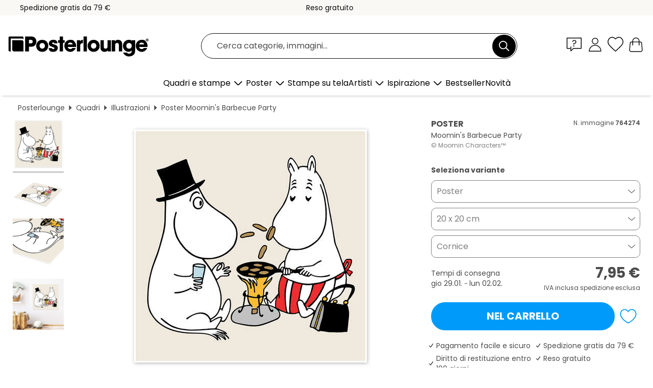

--- FILE ---
content_type: text/html; charset=utf-8
request_url: https://www.posterlounge.it/controller/shop/product/ajax/productarticle.php?i_pid=764274&s_action=images&i_paid=19446&i_paaid=0
body_size: 261
content:
{"id":"productarticle","status":true,"errorCount":0,"errors":[],"results":{"images":[{"url":"https:\/\/media.posterlounge.com\/img\/products\/770000\/764274\/764274_poster_l.jpg","path":"img\/products\/770000\/764274\/764274_poster_l.jpg","title":"Moomin&#039;s Barbecue Party","width":500,"height":500,"sort":1,"thumb":{"url":"https:\/\/media.posterlounge.com\/img\/products\/770000\/764274\/764274_poster.jpg","path":"img\/products\/770000\/764274\/764274_poster.jpg","title":"Moomin&#039;s Barbecue Party","width":270,"height":270,"sort":0},"large":{"url":"https:\/\/media.posterlounge.com\/img\/products\/770000\/764274\/764274_poster_l.jpg","path":"img\/products\/770000\/764274\/764274_poster_l.jpg","title":"Moomin&#039;s Barbecue Party","width":500,"height":500,"sort":0},"zoom":{"url":"https:\/\/media.posterlounge.com\/img\/products\/770000\/764274\/764274_poster.jpg","path":"img\/products\/770000\/764274\/764274_poster.jpg","title":"Moomin&#039;s Barbecue Party","width":2000,"height":2000,"sort":0},"html":"<li class=\"pdv-productZoomThumbnailWrapper\">\n  <a href=\"https:\/\/media.posterlounge.com\/img\/products\/770000\/764274\/764274_poster.jpg\" class=\"pdv-productImage-link\" title=\"Moomin&#039;s Barbecue Party\" target=\"_blank\" data-width=\"2000\" data-height=\"2000\" data-image=\"https:\/\/media.posterlounge.com\/img\/products\/770000\/764274\/764274_poster_l.jpg\" data-zoom-id=\"pdv-productZoomImage\">\n    <img src=\"https:\/\/media.posterlounge.com\/img\/products\/770000\/764274\/764274_poster.jpg\" width=\"270\" height=\"270\" alt=\"Moomin&#039;s Barbecue Party\" title=\"Moomin&#039;s Barbecue Party\" class=\"pdv-productZoomImageThumbnail\" lazyload \/>\n  <\/a>\n<\/li>\n"},{"url":"https:\/\/media.posterlounge.com\/img\/products\/770000\/764274\/764274_poster_pds_l.jpg","path":"img\/products\/770000\/764274\/764274_poster_pds_l.jpg","title":"Moomin&#039;s Barbecue Party","width":500,"height":300,"sort":2,"thumb":{"url":"https:\/\/media.posterlounge.com\/img\/products\/770000\/764274\/764274_poster_pds.jpg","path":"img\/products\/770000\/764274\/764274_poster_pds.jpg","title":"Moomin&#039;s Barbecue Party","width":270,"height":162,"sort":0},"large":{"url":"https:\/\/media.posterlounge.com\/img\/products\/770000\/764274\/764274_poster_pds_l.jpg","path":"img\/products\/770000\/764274\/764274_poster_pds_l.jpg","title":"Moomin&#039;s Barbecue Party","width":500,"height":300,"sort":0},"zoom":{"url":"https:\/\/media.posterlounge.com\/img\/products\/770000\/764274\/764274_poster_pds.jpg","path":"img\/products\/770000\/764274\/764274_poster_pds.jpg","title":"Moomin&#039;s Barbecue Party","width":2000,"height":1200,"sort":0},"html":"<li class=\"pdv-productZoomThumbnailWrapper\">\n  <a href=\"https:\/\/media.posterlounge.com\/img\/products\/770000\/764274\/764274_poster_pds.jpg\" class=\"pdv-productImage-link\" title=\"Moomin&#039;s Barbecue Party\" target=\"_blank\" data-width=\"2000\" data-height=\"1200\" data-image=\"https:\/\/media.posterlounge.com\/img\/products\/770000\/764274\/764274_poster_pds_l.jpg\" data-zoom-id=\"pdv-productZoomImage\">\n    <img src=\"https:\/\/media.posterlounge.com\/img\/products\/770000\/764274\/764274_poster_pds.jpg\" width=\"270\" height=\"162\" alt=\"Moomin&#039;s Barbecue Party\" title=\"Moomin&#039;s Barbecue Party\" class=\"pdv-productZoomImageThumbnail\" lazyload \/>\n  <\/a>\n<\/li>\n"},{"url":"https:\/\/media.posterlounge.com\/img\/products\/770000\/764274\/764274_poster_empCorner_l.jpg","path":"img\/products\/770000\/764274\/764274_poster_empCorner_l.jpg","title":"Moomin&#039;s Barbecue Party","width":500,"height":500,"sort":4,"thumb":{"url":"https:\/\/media.posterlounge.com\/img\/products\/770000\/764274\/764274_poster_empCorner.jpg","path":"img\/products\/770000\/764274\/764274_poster_empCorner.jpg","title":"Moomin&#039;s Barbecue Party","width":270,"height":270,"sort":0},"large":{"url":"https:\/\/media.posterlounge.com\/img\/products\/770000\/764274\/764274_poster_empCorner_l.jpg","path":"img\/products\/770000\/764274\/764274_poster_empCorner_l.jpg","title":"Moomin&#039;s Barbecue Party","width":500,"height":500,"sort":0},"zoom":{"url":"https:\/\/media.posterlounge.com\/img\/products\/770000\/764274\/764274_poster_empCorner.jpg","path":"img\/products\/770000\/764274\/764274_poster_empCorner.jpg","title":"Moomin&#039;s Barbecue Party","width":1000,"height":1000,"sort":0},"html":"<li class=\"pdv-productZoomThumbnailWrapper\">\n  <a href=\"https:\/\/media.posterlounge.com\/img\/products\/770000\/764274\/764274_poster_empCorner.jpg\" class=\"pdv-productImage-link\" title=\"Moomin&#039;s Barbecue Party\" target=\"_blank\" data-width=\"1000\" data-height=\"1000\" data-image=\"https:\/\/media.posterlounge.com\/img\/products\/770000\/764274\/764274_poster_empCorner_l.jpg\" data-zoom-id=\"pdv-productZoomImage\">\n    <img src=\"https:\/\/media.posterlounge.com\/img\/products\/770000\/764274\/764274_poster_empCorner.jpg\" width=\"270\" height=\"270\" alt=\"Moomin&#039;s Barbecue Party\" title=\"Moomin&#039;s Barbecue Party\" class=\"pdv-productZoomImageThumbnail\" lazyload \/>\n  <\/a>\n<\/li>\n"},{"url":"https:\/\/media.posterlounge.com\/img\/products\/770000\/764274\/764274_poster_room_moomins_l.jpg","path":"img\/products\/770000\/764274\/764274_poster_room_moomins_l.jpg","title":"Moomin&#039;s Barbecue Party","width":500,"height":500,"sort":10,"thumb":{"url":"https:\/\/media.posterlounge.com\/img\/products\/770000\/764274\/764274_poster_room_moomins.jpg","path":"img\/products\/770000\/764274\/764274_poster_room_moomins.jpg","title":"Moomin&#039;s Barbecue Party","width":270,"height":270,"sort":0},"large":{"url":"https:\/\/media.posterlounge.com\/img\/products\/770000\/764274\/764274_poster_room_moomins_l.jpg","path":"img\/products\/770000\/764274\/764274_poster_room_moomins_l.jpg","title":"Moomin&#039;s Barbecue Party","width":500,"height":500,"sort":0},"zoom":{"url":"https:\/\/media.posterlounge.com\/img\/products\/770000\/764274\/764274_poster_room_moomins.jpg","path":"img\/products\/770000\/764274\/764274_poster_room_moomins.jpg","title":"Moomin&#039;s Barbecue Party","width":2000,"height":2000,"sort":0},"html":"<li class=\"pdv-productZoomThumbnailWrapper\">\n  <a href=\"https:\/\/media.posterlounge.com\/img\/products\/770000\/764274\/764274_poster_room_moomins.jpg\" class=\"pdv-productImage-link\" title=\"Moomin&#039;s Barbecue Party\" target=\"_blank\" data-width=\"2000\" data-height=\"2000\" data-image=\"https:\/\/media.posterlounge.com\/img\/products\/770000\/764274\/764274_poster_room_moomins_l.jpg\" data-zoom-id=\"pdv-productZoomImage\">\n    <img src=\"https:\/\/media.posterlounge.com\/img\/products\/770000\/764274\/764274_poster_room_moomins.jpg\" width=\"270\" height=\"270\" alt=\"Moomin&#039;s Barbecue Party\" title=\"Moomin&#039;s Barbecue Party\" class=\"pdv-productZoomImageThumbnail\" lazyload \/>\n  <\/a>\n<\/li>\n"}]}}